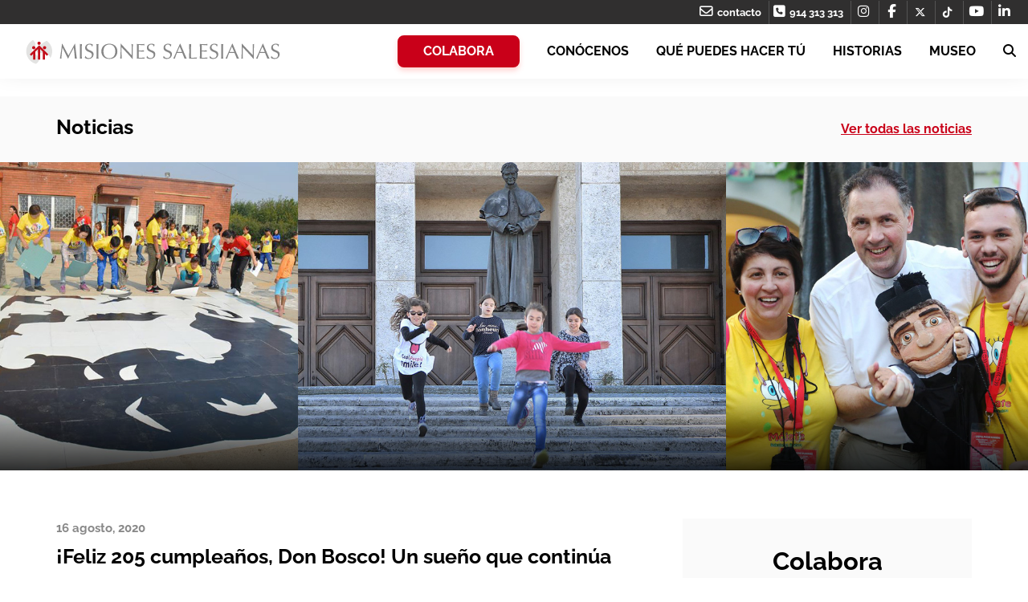

--- FILE ---
content_type: image/svg+xml
request_url: https://misionessalesianas.org/wp-content/themes/crepesandtheme/img/LogoMS-Apaisado.svg
body_size: 21003
content:
<?xml version="1.0" encoding="utf-8"?>
<!-- Generator: Adobe Illustrator 28.0.0, SVG Export Plug-In . SVG Version: 6.00 Build 0)  -->
<svg version="1.1" id="Layer_1" xmlns="http://www.w3.org/2000/svg" xmlns:xlink="http://www.w3.org/1999/xlink" x="0px" y="0px"
	 viewBox="0 0 802 156" style="enable-background:new 0 0 802 156;" xml:space="preserve">
<style type="text/css">
	.st0{fill:#FFFFFF;}
	.st1{fill:#E3E3E2;}
	.st2{fill:#C20E1A;}
	.st3{fill:#868686;}
</style>
<g>
	<g>
		<path class="st0" d="M77.53,38.97C55.97,38.97,38.5,56.45,38.5,78c0,21.55,17.47,39.03,39.03,39.03
			c21.55,0,39.03-17.47,39.03-39.03C116.55,56.45,99.08,38.97,77.53,38.97z"/>
		<g>
			<path class="st1" d="M68.21,113.85L68.21,113.85c0,0-0.01,0-0.01,0C68.2,113.85,68.21,113.85,68.21,113.85z"/>
			<path class="st1" d="M77.05,100.39c0-13.76-19.39-14.78-20.48-21.74c-1.18-7.54,8.13-9.39,10.2-18.48
				c1.66-7.28-7.33-14.44-7.36-14.47C48.11,52.05,40.49,64.13,40.49,78c0,14.1,7.89,26.37,19.49,32.62
				c4.76,2.17,8.05,3.18,8.22,3.23c0,0,0.01,0,0.01,0C68.22,113.85,77.05,109.18,77.05,100.39z"/>
		</g>
		<g>
			<path class="st1" d="M98.9,47.75c-0.02,0.01-8.48,3.59-17.21,11.7C72.3,68.17,66.7,74.99,70.54,80.21
				c3.92,5.32,31.72-3.4,38.85,16.67c3.28-5.53,5.17-11.98,5.17-18.88C114.56,65.51,108.38,54.46,98.9,47.75z"/>
		</g>
		<path class="st2" d="M72.41,54.86c0-2.54,2.08-4.59,4.64-4.59c2.56,0,4.64,2.06,4.64,4.59c0,2.54-2.08,4.59-4.64,4.59
			C74.49,59.45,72.41,57.39,72.41,54.86L72.41,54.86z"/>
		<path class="st2" d="M57.17,67.66c0-2.54,2.08-4.6,4.64-4.6c2.56,0,4.64,2.06,4.64,4.6c0,2.54-2.08,4.59-4.64,4.59
			C59.24,72.25,57.17,70.19,57.17,67.66L57.17,67.66z"/>
		<path class="st2" d="M88.1,67.66c0-2.54,2.08-4.6,4.64-4.6c2.56,0,4.64,2.06,4.64,4.6c0,2.54-2.08,4.59-4.64,4.59
			C90.18,72.25,88.1,70.19,88.1,67.66L88.1,67.66z"/>
		<polygon class="st2" points="77.15,60.57 103.57,86.77 99.59,90.71 93.97,85.13 93.97,101.47 87.78,101.47 87.78,78.99 
			80.24,71.52 80.24,101.47 74.05,101.47 74.05,71.61 66.52,78.99 66.52,101.47 60.33,101.47 60.33,85.13 54.71,90.71 50.73,86.77 
					"/>
	</g>
	<g>
		<path class="st3" d="M152.01,73.09c2.87,5.45,5.86,11.04,9,16.77c0.41-0.77,1-1.88,1.77-3.32c0.77-1.44,1.67-3.1,2.68-4.97
			c1.02-1.87,2.11-3.89,3.26-6.07c1.16-2.17,2.34-4.38,3.54-6.62c1.2-2.24,2.39-4.43,3.57-6.59c1.18-2.15,2.28-4.17,3.29-6.04h0.79
			c0.45,3.9,0.86,7.67,1.25,11.31c0.39,3.64,0.78,7.22,1.19,10.73c0.41,3.52,0.81,6.99,1.22,10.43c0.4,3.44,0.85,6.84,1.34,10.22
			c-0.49-0.08-0.97-0.12-1.43-0.12c-0.47,0-0.95,0-1.43,0c-0.49,0-0.97,0-1.43,0s-0.95,0.04-1.43,0.12
			c-0.45-5.41-0.89-10.65-1.34-15.73c-0.45-5.08-1-10.27-1.65-15.55h-0.12c-2.8,5.12-5.56,10.22-8.26,15.28s-5.28,10.36-7.72,15.89
			h-0.55c-2.44-5.12-4.99-10.26-7.65-15.4c-2.66-5.14-5.34-10.4-8.02-15.77h-0.12c-0.28,2.52-0.6,5.26-0.94,8.2
			c-0.35,2.95-0.66,5.85-0.95,8.72c-0.28,2.87-0.53,5.57-0.73,8.11c-0.2,2.54-0.3,4.63-0.3,6.25c-0.65-0.08-1.36-0.12-2.14-0.12
			c-0.77,0-1.48,0.04-2.13,0.12c0.53-3.29,1.08-6.77,1.65-10.43c0.57-3.66,1.12-7.34,1.65-11.04c0.53-3.7,1.02-7.35,1.46-10.95
			c0.45-3.6,0.83-7.02,1.16-10.28h1.04C146.31,62.03,149.14,67.64,152.01,73.09z"/>
		<path class="st3" d="M193.66,64.95c-0.1-2.58-0.21-5.21-0.34-7.9c0.53,0.08,1.04,0.15,1.52,0.21c0.49,0.06,0.98,0.09,1.46,0.09
			c0.49,0,0.98-0.03,1.46-0.09c0.49-0.06,1-0.13,1.52-0.21c-0.12,2.68-0.23,5.32-0.34,7.9c-0.1,2.58-0.15,5.21-0.15,7.9v10.49
			c0,2.68,0.05,5.33,0.15,7.93c0.1,2.6,0.21,5.16,0.34,7.68c-0.94-0.08-1.93-0.12-2.99-0.12c-1.06,0-2.05,0.04-2.99,0.12
			c0.12-2.52,0.23-5.08,0.34-7.68c0.1-2.6,0.15-5.24,0.15-7.93V72.85C193.81,70.16,193.76,67.53,193.66,64.95z"/>
		<path class="st3" d="M210.74,93.25c0.55,0.75,1.22,1.43,2.01,2.04c0.79,0.61,1.72,1.11,2.78,1.49c1.06,0.39,2.24,0.58,3.54,0.58
			c1.34,0,2.55-0.23,3.63-0.7c1.08-0.47,1.99-1.1,2.75-1.89c0.75-0.79,1.33-1.73,1.74-2.81c0.41-1.08,0.61-2.23,0.61-3.45
			c0-1.87-0.48-3.35-1.43-4.45c-0.96-1.1-2.14-2.01-3.57-2.74c-1.42-0.73-2.96-1.4-4.61-2.01c-1.65-0.61-3.18-1.37-4.6-2.29
			c-1.42-0.91-2.61-2.08-3.57-3.51c-0.96-1.42-1.43-3.33-1.43-5.73c0-1.71,0.31-3.26,0.92-4.67c0.61-1.4,1.49-2.61,2.65-3.63
			c1.16-1.02,2.55-1.81,4.18-2.38c1.63-0.57,3.46-0.85,5.49-0.85c1.95,0,3.64,0.23,5.06,0.7c1.42,0.47,2.74,1.19,3.96,2.16
			c-0.37,0.69-0.67,1.42-0.91,2.2c-0.24,0.77-0.49,1.75-0.73,2.93h-0.73c-0.2-0.57-0.48-1.19-0.82-1.86
			c-0.35-0.67-0.81-1.29-1.4-1.86c-0.59-0.57-1.29-1.05-2.11-1.43c-0.81-0.39-1.79-0.58-2.93-0.58c-1.14,0-2.19,0.18-3.14,0.55
			s-1.79,0.88-2.5,1.56c-0.71,0.67-1.26,1.47-1.65,2.41c-0.39,0.94-0.58,1.95-0.58,3.05c0,1.91,0.48,3.42,1.43,4.51
			c0.95,1.1,2.14,2.02,3.57,2.77c1.42,0.75,2.96,1.42,4.6,2.01c1.65,0.59,3.18,1.31,4.6,2.17c1.42,0.85,2.61,1.95,3.57,3.29
			c0.96,1.34,1.43,3.13,1.43,5.37c0,1.87-0.34,3.64-1.01,5.31c-0.67,1.67-1.65,3.12-2.93,4.36c-1.28,1.24-2.85,2.2-4.7,2.87
			c-1.85,0.67-3.95,1.01-6.31,1.01c-2.52,0-4.57-0.34-6.13-1.01c-1.57-0.67-2.88-1.43-3.93-2.29c0.37-0.94,0.62-1.78,0.76-2.53
			c0.14-0.75,0.27-1.72,0.4-2.9h0.73C209.75,91.75,210.19,92.5,210.74,93.25z"/>
		<path class="st3" d="M241.11,64.95c-0.1-2.58-0.21-5.21-0.34-7.9c0.53,0.08,1.04,0.15,1.52,0.21c0.49,0.06,0.98,0.09,1.46,0.09
			c0.49,0,0.98-0.03,1.46-0.09c0.49-0.06,1-0.13,1.52-0.21c-0.12,2.68-0.23,5.32-0.34,7.9c-0.1,2.58-0.15,5.21-0.15,7.9v10.49
			c0,2.68,0.05,5.33,0.15,7.93c0.1,2.6,0.21,5.16,0.34,7.68c-0.94-0.08-1.93-0.12-2.99-0.12c-1.06,0-2.05,0.04-2.99,0.12
			c0.12-2.52,0.23-5.08,0.34-7.68c0.1-2.6,0.15-5.24,0.15-7.93V72.85C241.26,70.16,241.21,67.53,241.11,64.95z"/>
		<path class="st3" d="M254.8,78.09c0-3.45,0.56-6.54,1.68-9.24c1.12-2.7,2.68-4.99,4.7-6.86c2.01-1.87,4.42-3.29,7.23-4.27
			c2.81-0.98,5.87-1.46,9.21-1.46c3.37,0,6.46,0.49,9.27,1.46c2.8,0.98,5.21,2.4,7.23,4.27c2.01,1.87,3.58,4.16,4.7,6.86
			c1.12,2.7,1.68,5.78,1.68,9.24c0,3.46-0.56,6.54-1.68,9.24c-1.12,2.7-2.68,4.99-4.7,6.86c-2.01,1.87-4.42,3.26-7.23,4.18
			c-2.81,0.92-5.9,1.37-9.27,1.37c-3.33,0-6.4-0.46-9.21-1.37c-2.81-0.91-5.22-2.31-7.23-4.18c-2.01-1.87-3.58-4.16-4.7-6.86
			C255.36,84.63,254.8,81.55,254.8,78.09z M294.51,78.09c0-3.37-0.43-6.29-1.28-8.75c-0.85-2.46-2.04-4.49-3.57-6.1
			c-1.52-1.61-3.31-2.8-5.37-3.57c-2.05-0.77-4.28-1.16-6.68-1.16c-2.36,0-4.56,0.39-6.62,1.16c-2.05,0.77-3.84,1.96-5.37,3.57
			c-1.52,1.61-2.71,3.64-3.57,6.1c-0.85,2.46-1.28,5.38-1.28,8.75c0,3.38,0.43,6.29,1.28,8.75c0.85,2.46,2.04,4.49,3.57,6.1
			c1.52,1.61,3.31,2.8,5.37,3.57c2.05,0.77,4.26,1.16,6.62,1.16c2.4,0,4.62-0.39,6.68-1.16c2.05-0.77,3.84-1.96,5.37-3.57
			c1.52-1.61,2.71-3.64,3.57-6.1C294.08,84.38,294.51,81.47,294.51,78.09z"/>
		<path class="st3" d="M328.41,83.12c-5.29-5.67-10.57-11.31-15.86-16.92c-0.04,1.14-0.08,2.66-0.12,4.57
			c-0.04,1.91-0.06,4.51-0.06,7.81c0,0.85,0.01,1.91,0.03,3.17c0.02,1.26,0.04,2.58,0.06,3.96c0.02,1.38,0.05,2.79,0.09,4.21
			c0.04,1.42,0.08,2.74,0.12,3.96c0.04,1.22,0.08,2.29,0.12,3.2c0.04,0.91,0.08,1.53,0.12,1.86c-0.65-0.08-1.36-0.12-2.13-0.12
			c-0.81,0-1.57,0.04-2.26,0.12c0.08-0.41,0.17-1.16,0.27-2.26c0.1-1.1,0.19-2.41,0.28-3.93c0.08-1.52,0.17-3.18,0.27-4.97
			c0.1-1.79,0.18-3.58,0.24-5.37c0.06-1.79,0.11-3.54,0.15-5.24c0.04-1.71,0.06-3.23,0.06-4.57c0-3.9-0.01-7.26-0.03-10.06
			c-0.02-2.81-0.07-4.9-0.15-6.28h0.98c2.48,2.68,5.13,5.56,7.96,8.63c2.83,3.07,5.63,6.1,8.42,9.09c2.78,2.99,5.43,5.82,7.93,8.48
			c2.5,2.66,4.69,4.93,6.56,6.8v-8.29c0-4.27-0.03-8.43-0.09-12.47c-0.06-4.05-0.19-7.86-0.4-11.44c0.81,0.2,1.5,0.3,2.07,0.3
			c0.49,0,1.14-0.1,1.95-0.3c-0.08,0.89-0.17,2.24-0.27,4.03c-0.1,1.79-0.2,3.7-0.31,5.73c-0.1,2.03-0.19,4.03-0.27,5.98
			c-0.08,1.95-0.12,3.52-0.12,4.7c0,1.02,0,2.24,0,3.66c0,1.38,0.01,2.83,0.03,4.33c0.02,1.5,0.04,3.02,0.06,4.54
			c0.02,1.52,0.04,2.95,0.06,4.27c0.02,1.32,0.03,2.47,0.03,3.45c0,0.89,0,1.56,0,2.01h-0.85C338.68,94.34,333.7,88.8,328.41,83.12z
			"/>
		<path class="st3" d="M356.32,64.86c-0.1-2.6-0.21-5.2-0.34-7.81c1.83,0.08,3.65,0.15,5.46,0.21c1.81,0.06,3.63,0.09,5.46,0.09
			s3.64-0.03,5.43-0.09c1.79-0.06,3.6-0.13,5.43-0.21c-0.12,0.61-0.18,1.22-0.18,1.83c0,0.61,0.06,1.22,0.18,1.83
			c-1.3-0.08-2.49-0.16-3.57-0.24c-1.08-0.08-2.22-0.16-3.42-0.24c-1.2-0.08-2.51-0.15-3.93-0.21c-1.42-0.06-3.13-0.09-5.12-0.09
			c-0.04,1.3-0.09,2.54-0.15,3.72c-0.06,1.18-0.09,2.52-0.09,4.03c0,1.59,0.01,3.13,0.03,4.64c0.02,1.5,0.03,2.64,0.03,3.41
			c1.79,0,3.39-0.02,4.82-0.06c1.42-0.04,2.72-0.09,3.9-0.15c1.18-0.06,2.27-0.12,3.26-0.18c1-0.06,1.94-0.13,2.84-0.21
			c-0.12,0.61-0.18,1.24-0.18,1.89c0,0.61,0.06,1.22,0.18,1.83c-1.06-0.12-2.29-0.22-3.69-0.3c-1.4-0.08-2.8-0.13-4.21-0.15
			c-1.4-0.02-2.72-0.04-3.96-0.06c-1.24-0.02-2.23-0.03-2.96-0.03c0,0.37-0.01,0.76-0.03,1.19c-0.02,0.43-0.03,0.97-0.03,1.62v2.38
			v3.66c0,2.32,0.01,4.23,0.03,5.73c0.02,1.5,0.05,2.64,0.09,3.42c1.34,0,2.76,0,4.27,0c1.54,0,3.06-0.03,4.54-0.09
			c1.48-0.06,2.89-0.14,4.21-0.24c1.32-0.1,2.47-0.25,3.45-0.46c-0.08,0.28-0.13,0.6-0.15,0.95c-0.02,0.35-0.03,0.66-0.03,0.95
			c0,0.65,0.06,1.18,0.18,1.59c-1.83-0.08-3.65-0.12-5.46-0.12c-1.81,0-3.65,0-5.52,0c-1.87,0-3.72,0-5.55,0
			c-1.83,0-3.68,0.04-5.55,0.12c0.12-2.6,0.23-5.19,0.34-7.78c0.1-2.58,0.15-5.21,0.15-7.9V72.79
			C356.47,70.1,356.42,67.46,356.32,64.86z"/>
		<path class="st3" d="M386.93,93.25c0.55,0.75,1.22,1.43,2.01,2.04c0.79,0.61,1.72,1.11,2.77,1.49c1.06,0.39,2.24,0.58,3.54,0.58
			c1.34,0,2.55-0.23,3.63-0.7c1.08-0.47,1.99-1.1,2.74-1.89c0.75-0.79,1.33-1.73,1.74-2.81c0.41-1.08,0.61-2.23,0.61-3.45
			c0-1.87-0.48-3.35-1.43-4.45c-0.96-1.1-2.15-2.01-3.57-2.74c-1.42-0.73-2.96-1.4-4.6-2.01c-1.65-0.61-3.18-1.37-4.6-2.29
			c-1.42-0.91-2.61-2.08-3.57-3.51c-0.96-1.42-1.43-3.33-1.43-5.73c0-1.71,0.3-3.26,0.92-4.67c0.61-1.4,1.49-2.61,2.65-3.63
			c1.16-1.02,2.55-1.81,4.18-2.38c1.63-0.57,3.46-0.85,5.49-0.85c1.95,0,3.64,0.23,5.06,0.7c1.42,0.47,2.74,1.19,3.96,2.16
			c-0.37,0.69-0.67,1.42-0.92,2.2c-0.24,0.77-0.49,1.75-0.73,2.93h-0.73c-0.2-0.57-0.48-1.19-0.82-1.86
			c-0.35-0.67-0.81-1.29-1.4-1.86c-0.59-0.57-1.29-1.05-2.1-1.43c-0.81-0.39-1.79-0.58-2.93-0.58c-1.14,0-2.19,0.18-3.14,0.55
			c-0.96,0.37-1.79,0.88-2.5,1.56c-0.71,0.67-1.26,1.47-1.65,2.41c-0.39,0.94-0.58,1.95-0.58,3.05c0,1.91,0.48,3.42,1.43,4.51
			c0.96,1.1,2.14,2.02,3.57,2.77c1.42,0.75,2.96,1.42,4.6,2.01c1.65,0.59,3.18,1.31,4.6,2.17c1.42,0.85,2.61,1.95,3.57,3.29
			c0.96,1.34,1.43,3.13,1.43,5.37c0,1.87-0.34,3.64-1.01,5.31c-0.67,1.67-1.65,3.12-2.93,4.36c-1.28,1.24-2.85,2.2-4.7,2.87
			c-1.85,0.67-3.95,1.01-6.31,1.01c-2.52,0-4.56-0.34-6.13-1.01c-1.57-0.67-2.88-1.43-3.93-2.29c0.37-0.94,0.62-1.78,0.76-2.53
			c0.14-0.75,0.28-1.72,0.4-2.9h0.73C385.95,91.75,386.38,92.5,386.93,93.25z"/>
		<path class="st3" d="M434.38,93.25c0.55,0.75,1.22,1.43,2.01,2.04c0.79,0.61,1.72,1.11,2.77,1.49c1.06,0.39,2.24,0.58,3.54,0.58
			c1.34,0,2.55-0.23,3.63-0.7c1.08-0.47,1.99-1.1,2.74-1.89c0.75-0.79,1.33-1.73,1.74-2.81c0.41-1.08,0.61-2.23,0.61-3.45
			c0-1.87-0.48-3.35-1.43-4.45c-0.96-1.1-2.15-2.01-3.57-2.74c-1.42-0.73-2.96-1.4-4.6-2.01c-1.65-0.61-3.18-1.37-4.6-2.29
			c-1.42-0.91-2.61-2.08-3.57-3.51c-0.96-1.42-1.43-3.33-1.43-5.73c0-1.71,0.3-3.26,0.92-4.67c0.61-1.4,1.49-2.61,2.65-3.63
			c1.16-1.02,2.55-1.81,4.18-2.38c1.63-0.57,3.46-0.85,5.49-0.85c1.95,0,3.64,0.23,5.06,0.7c1.42,0.47,2.74,1.19,3.96,2.16
			c-0.37,0.69-0.67,1.42-0.92,2.2c-0.24,0.77-0.49,1.75-0.73,2.93h-0.73c-0.2-0.57-0.48-1.19-0.82-1.86
			c-0.35-0.67-0.81-1.29-1.4-1.86c-0.59-0.57-1.29-1.05-2.1-1.43c-0.81-0.39-1.79-0.58-2.93-0.58c-1.14,0-2.19,0.18-3.14,0.55
			c-0.96,0.37-1.79,0.88-2.5,1.56c-0.71,0.67-1.26,1.47-1.65,2.41c-0.39,0.94-0.58,1.95-0.58,3.05c0,1.91,0.48,3.42,1.43,4.51
			c0.96,1.1,2.14,2.02,3.57,2.77c1.42,0.75,2.96,1.42,4.6,2.01c1.65,0.59,3.18,1.31,4.6,2.17c1.42,0.85,2.61,1.95,3.57,3.29
			c0.96,1.34,1.43,3.13,1.43,5.37c0,1.87-0.34,3.64-1.01,5.31c-0.67,1.67-1.65,3.12-2.93,4.36c-1.28,1.24-2.85,2.2-4.7,2.87
			c-1.85,0.67-3.95,1.01-6.31,1.01c-2.52,0-4.56-0.34-6.13-1.01c-1.57-0.67-2.88-1.43-3.93-2.29c0.37-0.94,0.62-1.78,0.76-2.53
			c0.14-0.75,0.28-1.72,0.4-2.9h0.73C433.39,91.75,433.83,92.5,434.38,93.25z"/>
		<path class="st3" d="M498.57,98.95c-0.57-0.08-1.11-0.12-1.62-0.12c-0.51,0-1.05,0-1.62,0c-0.57,0-1.11,0-1.62,0
			c-0.51,0-1.05,0.04-1.62,0.12c-0.28-0.93-0.67-2.06-1.16-3.38c-0.49-1.32-1.03-2.7-1.62-4.15c-0.59-1.44-1.19-2.91-1.8-4.39
			c-0.61-1.48-1.18-2.9-1.71-4.24c-1.3-0.04-2.62-0.07-3.96-0.09c-1.34-0.02-2.68-0.03-4.03-0.03c-1.26,0-2.5,0.01-3.72,0.03
			c-1.22,0.02-2.46,0.05-3.72,0.09c-1.3,3.17-2.48,6.19-3.54,9.06c-1.06,2.87-1.85,5.24-2.38,7.1c-0.69-0.08-1.44-0.12-2.26-0.12
			c-0.81,0-1.57,0.04-2.26,0.12c3.29-7.11,6.5-14.19,9.64-21.22c3.13-7.03,6.28-14.19,9.45-21.47h1.16
			c0.98,2.36,2.03,4.91,3.17,7.65c1.14,2.74,2.3,5.52,3.48,8.32c1.18,2.81,2.36,5.59,3.54,8.36c1.18,2.77,2.29,5.34,3.32,7.71
			c1.04,2.38,1.97,4.5,2.8,6.37C497.36,96.55,498.04,97.97,498.57,98.95z M471.55,79.98c1.06,0,2.15,0.02,3.29,0.06
			c1.14,0.04,2.24,0.06,3.29,0.06c1.14,0,2.28-0.01,3.42-0.03c1.14-0.02,2.28-0.05,3.42-0.09l-6.77-15.49L471.55,79.98z"/>
		<path class="st3" d="M505.43,64.95c-0.1-2.58-0.21-5.21-0.34-7.9c0.53,0.08,1.04,0.15,1.52,0.21c0.49,0.06,0.98,0.09,1.46,0.09
			c0.49,0,0.98-0.03,1.46-0.09c0.49-0.06,1-0.13,1.52-0.21c-0.12,2.68-0.23,5.32-0.34,7.9c-0.1,2.58-0.15,5.21-0.15,7.9
			c0,5.12,0.02,9.57,0.06,13.33c0.04,3.76,0.08,7.13,0.12,10.09c2.89,0,5.65-0.03,8.29-0.09c2.64-0.06,5.49-0.29,8.54-0.7
			c-0.2,0.73-0.31,1.34-0.31,1.83c0,0.45,0.1,1,0.31,1.65c-1.87-0.08-3.74-0.12-5.61-0.12s-3.74,0-5.61,0c-1.95,0-3.83,0-5.64,0
			c-1.81,0-3.69,0.04-5.64,0.12c0.12-2.52,0.23-5.08,0.34-7.68c0.1-2.6,0.15-5.24,0.15-7.93V72.85
			C505.58,70.16,505.53,67.53,505.43,64.95z"/>
		<path class="st3" d="M535.93,64.86c-0.1-2.6-0.21-5.2-0.34-7.81c1.83,0.08,3.65,0.15,5.46,0.21c1.81,0.06,3.63,0.09,5.46,0.09
			s3.64-0.03,5.43-0.09c1.79-0.06,3.6-0.13,5.43-0.21c-0.12,0.61-0.18,1.22-0.18,1.83c0,0.61,0.06,1.22,0.18,1.83
			c-1.3-0.08-2.49-0.16-3.57-0.24c-1.08-0.08-2.22-0.16-3.42-0.24c-1.2-0.08-2.51-0.15-3.93-0.21c-1.42-0.06-3.13-0.09-5.12-0.09
			c-0.04,1.3-0.09,2.54-0.15,3.72c-0.06,1.18-0.09,2.52-0.09,4.03c0,1.59,0.01,3.13,0.03,4.64c0.02,1.5,0.03,2.64,0.03,3.41
			c1.79,0,3.39-0.02,4.82-0.06c1.42-0.04,2.72-0.09,3.9-0.15c1.18-0.06,2.27-0.12,3.26-0.18c1-0.06,1.94-0.13,2.84-0.21
			c-0.12,0.61-0.18,1.24-0.18,1.89c0,0.61,0.06,1.22,0.18,1.83c-1.06-0.12-2.29-0.22-3.69-0.3c-1.4-0.08-2.8-0.13-4.21-0.15
			c-1.4-0.02-2.72-0.04-3.96-0.06c-1.24-0.02-2.23-0.03-2.96-0.03c0,0.37-0.01,0.76-0.03,1.19c-0.02,0.43-0.03,0.97-0.03,1.62v2.38
			v3.66c0,2.32,0.01,4.23,0.03,5.73c0.02,1.5,0.05,2.64,0.09,3.42c1.34,0,2.76,0,4.27,0c1.54,0,3.06-0.03,4.54-0.09
			c1.48-0.06,2.89-0.14,4.21-0.24c1.32-0.1,2.47-0.25,3.45-0.46c-0.08,0.28-0.13,0.6-0.15,0.95c-0.02,0.35-0.03,0.66-0.03,0.95
			c0,0.65,0.06,1.18,0.18,1.59c-1.83-0.08-3.65-0.12-5.46-0.12c-1.81,0-3.65,0-5.52,0c-1.87,0-3.72,0-5.55,0s-3.68,0.04-5.55,0.12
			c0.12-2.6,0.23-5.19,0.34-7.78c0.1-2.58,0.15-5.21,0.15-7.9V72.79C536.08,70.1,536.03,67.46,535.93,64.86z"/>
		<path class="st3" d="M566.54,93.25c0.55,0.75,1.22,1.43,2.01,2.04c0.79,0.61,1.72,1.11,2.77,1.49c1.06,0.39,2.24,0.58,3.54,0.58
			c1.34,0,2.55-0.23,3.63-0.7c1.08-0.47,1.99-1.1,2.74-1.89c0.75-0.79,1.33-1.73,1.74-2.81c0.41-1.08,0.61-2.23,0.61-3.45
			c0-1.87-0.48-3.35-1.43-4.45c-0.96-1.1-2.15-2.01-3.57-2.74c-1.42-0.73-2.96-1.4-4.6-2.01c-1.65-0.61-3.18-1.37-4.6-2.29
			c-1.42-0.91-2.61-2.08-3.57-3.51c-0.96-1.42-1.43-3.33-1.43-5.73c0-1.71,0.3-3.26,0.92-4.67c0.61-1.4,1.49-2.61,2.65-3.63
			c1.16-1.02,2.55-1.81,4.18-2.38c1.63-0.57,3.46-0.85,5.49-0.85c1.95,0,3.64,0.23,5.06,0.7c1.42,0.47,2.74,1.19,3.96,2.16
			c-0.37,0.69-0.67,1.42-0.92,2.2c-0.24,0.77-0.49,1.75-0.73,2.93h-0.73c-0.2-0.57-0.48-1.19-0.82-1.86
			c-0.35-0.67-0.81-1.29-1.4-1.86c-0.59-0.57-1.29-1.05-2.1-1.43c-0.81-0.39-1.79-0.58-2.93-0.58c-1.14,0-2.19,0.18-3.14,0.55
			c-0.96,0.37-1.79,0.88-2.5,1.56c-0.71,0.67-1.26,1.47-1.65,2.41c-0.39,0.94-0.58,1.95-0.58,3.05c0,1.91,0.48,3.42,1.43,4.51
			c0.96,1.1,2.14,2.02,3.57,2.77c1.42,0.75,2.96,1.42,4.6,2.01c1.65,0.59,3.18,1.31,4.6,2.17c1.42,0.85,2.61,1.95,3.57,3.29
			c0.96,1.34,1.43,3.13,1.43,5.37c0,1.87-0.34,3.64-1.01,5.31c-0.67,1.67-1.65,3.12-2.93,4.36c-1.28,1.24-2.85,2.2-4.7,2.87
			c-1.85,0.67-3.95,1.01-6.31,1.01c-2.52,0-4.56-0.34-6.13-1.01c-1.57-0.67-2.88-1.43-3.93-2.29c0.37-0.94,0.62-1.78,0.76-2.53
			c0.14-0.75,0.28-1.72,0.4-2.9h0.73C565.55,91.75,565.99,92.5,566.54,93.25z"/>
		<path class="st3" d="M596.91,64.95c-0.1-2.58-0.21-5.21-0.34-7.9c0.53,0.08,1.04,0.15,1.52,0.21c0.49,0.06,0.98,0.09,1.46,0.09
			c0.49,0,0.98-0.03,1.46-0.09c0.49-0.06,1-0.13,1.52-0.21c-0.12,2.68-0.23,5.32-0.34,7.9c-0.1,2.58-0.15,5.21-0.15,7.9v10.49
			c0,2.68,0.05,5.33,0.15,7.93c0.1,2.6,0.21,5.16,0.34,7.68c-0.94-0.08-1.93-0.12-2.99-0.12s-2.05,0.04-2.99,0.12
			c0.12-2.52,0.23-5.08,0.34-7.68c0.1-2.6,0.15-5.24,0.15-7.93V72.85C597.06,70.16,597.01,67.53,596.91,64.95z"/>
		<path class="st3" d="M647.68,98.95c-0.57-0.08-1.11-0.12-1.62-0.12c-0.51,0-1.05,0-1.62,0c-0.57,0-1.11,0-1.62,0
			c-0.51,0-1.05,0.04-1.62,0.12c-0.28-0.93-0.67-2.06-1.16-3.38c-0.49-1.32-1.03-2.7-1.62-4.15c-0.59-1.44-1.19-2.91-1.8-4.39
			c-0.61-1.48-1.18-2.9-1.71-4.24c-1.3-0.04-2.62-0.07-3.96-0.09c-1.34-0.02-2.68-0.03-4.03-0.03c-1.26,0-2.5,0.01-3.72,0.03
			c-1.22,0.02-2.46,0.05-3.72,0.09c-1.3,3.17-2.48,6.19-3.54,9.06c-1.06,2.87-1.85,5.24-2.38,7.1c-0.69-0.08-1.44-0.12-2.26-0.12
			c-0.81,0-1.57,0.04-2.26,0.12c3.29-7.11,6.5-14.19,9.64-21.22c3.13-7.03,6.28-14.19,9.45-21.47h1.16
			c0.98,2.36,2.03,4.91,3.17,7.65c1.14,2.74,2.3,5.52,3.48,8.32c1.18,2.81,2.36,5.59,3.54,8.36c1.18,2.77,2.29,5.34,3.32,7.71
			c1.04,2.38,1.97,4.5,2.8,6.37C646.47,96.55,647.16,97.97,647.68,98.95z M620.67,79.98c1.06,0,2.15,0.02,3.29,0.06
			c1.14,0.04,2.24,0.06,3.29,0.06c1.14,0,2.28-0.01,3.42-0.03c1.14-0.02,2.28-0.05,3.42-0.09l-6.77-15.49L620.67,79.98z"/>
		<path class="st3" d="M674.09,83.12c-5.29-5.67-10.57-11.31-15.86-16.92c-0.04,1.14-0.08,2.66-0.12,4.57
			c-0.04,1.91-0.06,4.51-0.06,7.81c0,0.85,0.01,1.91,0.03,3.17c0.02,1.26,0.04,2.58,0.06,3.96c0.02,1.38,0.05,2.79,0.09,4.21
			c0.04,1.42,0.08,2.74,0.12,3.96c0.04,1.22,0.08,2.29,0.12,3.2c0.04,0.91,0.08,1.53,0.12,1.86c-0.65-0.08-1.36-0.12-2.13-0.12
			c-0.81,0-1.57,0.04-2.26,0.12c0.08-0.41,0.17-1.16,0.27-2.26c0.1-1.1,0.19-2.41,0.28-3.93c0.08-1.52,0.17-3.18,0.27-4.97
			c0.1-1.79,0.18-3.58,0.24-5.37c0.06-1.79,0.11-3.54,0.15-5.24c0.04-1.71,0.06-3.23,0.06-4.57c0-3.9-0.01-7.26-0.03-10.06
			c-0.02-2.81-0.07-4.9-0.15-6.28h0.98c2.48,2.68,5.13,5.56,7.96,8.63c2.83,3.07,5.63,6.1,8.42,9.09c2.78,2.99,5.43,5.82,7.93,8.48
			c2.5,2.66,4.69,4.93,6.56,6.8v-8.29c0-4.27-0.03-8.43-0.09-12.47c-0.06-4.05-0.19-7.86-0.4-11.44c0.81,0.2,1.5,0.3,2.07,0.3
			c0.49,0,1.14-0.1,1.95-0.3c-0.08,0.89-0.17,2.24-0.27,4.03c-0.1,1.79-0.2,3.7-0.31,5.73c-0.1,2.03-0.19,4.03-0.27,5.98
			c-0.08,1.95-0.12,3.52-0.12,4.7c0,1.02,0,2.24,0,3.66c0,1.38,0.01,2.83,0.03,4.33c0.02,1.5,0.04,3.02,0.06,4.54
			c0.02,1.52,0.04,2.95,0.06,4.27c0.02,1.32,0.03,2.47,0.03,3.45c0,0.89,0,1.56,0,2.01h-0.85C684.36,94.34,679.38,88.8,674.09,83.12
			z"/>
		<path class="st3" d="M734.71,98.95c-0.57-0.08-1.11-0.12-1.62-0.12c-0.51,0-1.05,0-1.62,0c-0.57,0-1.11,0-1.62,0
			c-0.51,0-1.05,0.04-1.62,0.12c-0.28-0.93-0.67-2.06-1.16-3.38c-0.49-1.32-1.03-2.7-1.62-4.15c-0.59-1.44-1.19-2.91-1.8-4.39
			c-0.61-1.48-1.18-2.9-1.71-4.24c-1.3-0.04-2.62-0.07-3.96-0.09c-1.34-0.02-2.68-0.03-4.03-0.03c-1.26,0-2.5,0.01-3.72,0.03
			c-1.22,0.02-2.46,0.05-3.72,0.09c-1.3,3.17-2.48,6.19-3.54,9.06c-1.06,2.87-1.85,5.24-2.38,7.1c-0.69-0.08-1.44-0.12-2.26-0.12
			c-0.81,0-1.57,0.04-2.26,0.12c3.29-7.11,6.5-14.19,9.64-21.22c3.13-7.03,6.28-14.19,9.45-21.47h1.16
			c0.98,2.36,2.03,4.91,3.17,7.65c1.14,2.74,2.3,5.52,3.48,8.32c1.18,2.81,2.36,5.59,3.54,8.36c1.18,2.77,2.29,5.34,3.32,7.71
			c1.04,2.38,1.97,4.5,2.8,6.37C733.5,96.55,734.19,97.97,734.71,98.95z M707.7,79.98c1.06,0,2.15,0.02,3.29,0.06
			c1.14,0.04,2.24,0.06,3.29,0.06c1.14,0,2.28-0.01,3.42-0.03c1.14-0.02,2.28-0.05,3.42-0.09l-6.77-15.49L707.7,79.98z"/>
		<path class="st3" d="M741.7,93.25c0.55,0.75,1.22,1.43,2.01,2.04c0.79,0.61,1.72,1.11,2.77,1.49c1.06,0.39,2.24,0.58,3.54,0.58
			c1.34,0,2.55-0.23,3.63-0.7c1.08-0.47,1.99-1.1,2.74-1.89c0.75-0.79,1.33-1.73,1.74-2.81c0.41-1.08,0.61-2.23,0.61-3.45
			c0-1.87-0.48-3.35-1.43-4.45c-0.96-1.1-2.15-2.01-3.57-2.74c-1.42-0.73-2.96-1.4-4.6-2.01c-1.65-0.61-3.18-1.37-4.6-2.29
			c-1.42-0.91-2.61-2.08-3.57-3.51c-0.96-1.42-1.43-3.33-1.43-5.73c0-1.71,0.3-3.26,0.92-4.67c0.61-1.4,1.49-2.61,2.65-3.63
			c1.16-1.02,2.55-1.81,4.18-2.38c1.63-0.57,3.46-0.85,5.49-0.85c1.95,0,3.64,0.23,5.06,0.7c1.42,0.47,2.74,1.19,3.96,2.16
			c-0.37,0.69-0.67,1.42-0.92,2.2c-0.24,0.77-0.49,1.75-0.73,2.93h-0.73c-0.2-0.57-0.48-1.19-0.82-1.86
			c-0.35-0.67-0.81-1.29-1.4-1.86c-0.59-0.57-1.29-1.05-2.1-1.43c-0.81-0.39-1.79-0.58-2.93-0.58c-1.14,0-2.19,0.18-3.14,0.55
			c-0.96,0.37-1.79,0.88-2.5,1.56c-0.71,0.67-1.26,1.47-1.65,2.41c-0.39,0.94-0.58,1.95-0.58,3.05c0,1.91,0.48,3.42,1.43,4.51
			c0.96,1.1,2.14,2.02,3.57,2.77c1.42,0.75,2.96,1.42,4.6,2.01c1.65,0.59,3.18,1.31,4.6,2.17c1.42,0.85,2.61,1.95,3.57,3.29
			c0.96,1.34,1.43,3.13,1.43,5.37c0,1.87-0.34,3.64-1.01,5.31c-0.67,1.67-1.65,3.12-2.93,4.36c-1.28,1.24-2.85,2.2-4.7,2.87
			c-1.85,0.67-3.95,1.01-6.31,1.01c-2.52,0-4.56-0.34-6.13-1.01c-1.57-0.67-2.88-1.43-3.93-2.29c0.37-0.94,0.62-1.78,0.76-2.53
			c0.14-0.75,0.28-1.72,0.4-2.9h0.73C740.71,91.75,741.15,92.5,741.7,93.25z"/>
	</g>
</g>
</svg>


--- FILE ---
content_type: application/javascript
request_url: https://misionessalesianas.org/wp-content/plugins/woocommerce-google-adwords-conversion-tracking-tag/js/public/free/doofinder-listener.8afb6ac4.chunk.min.js
body_size: 307
content:
/*! Copyright 2025 SweetCode. All rights reserved. */
(self.webpackChunkPixel_Manager_for_WooCommerce=self.webpackChunkPixel_Manager_for_WooCommerce||[]).push([[972],{282:()=>{document.addEventListener("doofinder.cart.add",async e=>{const{item_id:o,amount:r}=e.detail;if(wpmDataLayer.products[o]||await wpm.getProductsFromBackend([o]),!wpmDataLayer.products[o])return void console.log("Product not found in dataLayer or server. Exiting...");let t=wpm.getProductDetailsFormattedForEvent(o,r);t?jQuery(document).trigger("pmw:add-to-cart",t):pmw.console.error("Product not found")})}}]);
//# sourceMappingURL=doofinder-listener.8afb6ac4.chunk.min.js.map

--- FILE ---
content_type: image/svg+xml
request_url: https://misionessalesianas.org/wp-content/themes/crepesandtheme/img/LogoMS-mono.svg
body_size: 19894
content:
<?xml version="1.0" encoding="utf-8"?>
<!-- Generator: Adobe Illustrator 28.0.0, SVG Export Plug-In . SVG Version: 6.00 Build 0)  -->
<svg version="1.1" id="Layer_1" xmlns="http://www.w3.org/2000/svg" xmlns:xlink="http://www.w3.org/1999/xlink" x="0px" y="0px"
	 viewBox="0 0 572 254" style="enable-background:new 0 0 572 254;" xml:space="preserve">
<style type="text/css">
	.st0{fill:#FFFFFF;}
</style>
<path class="st0" d="M127.53,63.59c-35.12,0-63.59,28.47-63.59,63.59c0,35.12,28.47,63.59,63.59,63.59
	c35.12,0,63.59-28.47,63.59-63.59C191.12,92.06,162.65,63.59,127.53,63.59z M152.33,102.83c4.17,0,7.56,3.35,7.56,7.49
	c0,4.13-3.39,7.48-7.56,7.48c-4.17,0-7.56-3.35-7.56-7.48C144.77,106.19,148.15,102.83,152.33,102.83z M126.76,81.98
	c4.17,0,7.55,3.35,7.55,7.48c0,4.13-3.38,7.48-7.55,7.48c-4.17,0-7.55-3.35-7.55-7.48C119.2,85.33,122.59,81.98,126.76,81.98z
	 M101.92,102.83c4.17,0,7.55,3.35,7.55,7.49c0,4.13-3.38,7.48-7.55,7.48c-4.17,0-7.56-3.35-7.56-7.48
	C94.36,106.19,97.75,102.83,101.92,102.83z M163.48,147.89l-9.16-9.09v26.61h-10.08V128.8l-12.28-12.18v48.8h-10.09v-48.64
	L109.6,128.8v36.61H99.52V138.8l-9.16,9.09l-6.48-6.42l43.05-42.7l43.05,42.7L163.48,147.89z"/>
<g>
	<path class="st0" d="M224.77,92.94c2.56,4.87,5.24,9.87,8.04,14.99c0.36-0.69,0.89-1.68,1.58-2.97c0.69-1.29,1.49-2.77,2.4-4.44
		c0.91-1.67,1.88-3.48,2.92-5.42c1.04-1.94,2.09-3.92,3.16-5.92c1.07-2,2.13-3.96,3.19-5.89c1.05-1.93,2.04-3.72,2.94-5.4h0.71
		c0.4,3.49,0.77,6.86,1.12,10.11c0.34,3.25,0.7,6.45,1.06,9.59c0.36,3.14,0.73,6.25,1.09,9.32c0.36,3.07,0.76,6.11,1.2,9.13
		c-0.44-0.07-0.86-0.11-1.28-0.11c-0.42,0-0.85,0-1.28,0c-0.44,0-0.86,0-1.28,0s-0.84,0.04-1.28,0.11c-0.4-4.83-0.8-9.52-1.2-14.06
		c-0.4-4.54-0.89-9.18-1.47-13.9h-0.11c-2.51,4.58-4.97,9.13-7.39,13.66c-2.42,4.52-4.72,9.26-6.9,14.2h-0.49
		c-2.18-4.58-4.46-9.17-6.84-13.76c-2.38-4.6-4.77-9.3-7.17-14.09h-0.11c-0.25,2.25-0.54,4.7-0.84,7.33
		c-0.31,2.64-0.59,5.23-0.84,7.8c-0.26,2.56-0.47,4.98-0.65,7.25c-0.18,2.27-0.27,4.13-0.27,5.59c-0.58-0.07-1.22-0.11-1.91-0.11
		c-0.69,0-1.33,0.04-1.91,0.11c0.47-2.94,0.96-6.05,1.47-9.32c0.51-3.27,1-6.56,1.47-9.87c0.47-3.31,0.91-6.57,1.31-9.79
		c0.4-3.22,0.74-6.28,1.04-9.19h0.93C219.67,83.05,222.2,88.07,224.77,92.94z"/>
	<path class="st0" d="M269.69,85.66c-0.09-2.31-0.19-4.66-0.3-7.06c0.47,0.07,0.93,0.14,1.36,0.19c0.44,0.05,0.87,0.08,1.31,0.08
		c0.44,0,0.87-0.03,1.31-0.08c0.44-0.05,0.89-0.12,1.36-0.19c-0.11,2.4-0.21,4.75-0.3,7.06c-0.09,2.31-0.14,4.66-0.14,7.06v9.38
		c0,2.4,0.05,4.76,0.14,7.09c0.09,2.33,0.19,4.62,0.3,6.87c-0.84-0.07-1.73-0.11-2.67-0.11c-0.95,0-1.84,0.04-2.67,0.11
		c0.11-2.25,0.21-4.54,0.3-6.87c0.09-2.33,0.14-4.69,0.14-7.09v-9.38C269.82,90.32,269.78,87.97,269.69,85.66z"/>
	<path class="st0" d="M292.64,110.96c0.49,0.67,1.09,1.28,1.8,1.83c0.71,0.54,1.54,0.99,2.48,1.34c0.94,0.35,2,0.52,3.16,0.52
		c1.2,0,2.28-0.21,3.24-0.63c0.96-0.42,1.78-0.98,2.45-1.69c0.67-0.71,1.19-1.54,1.55-2.51c0.36-0.96,0.55-1.99,0.55-3.08
		c0-1.67-0.43-3-1.28-3.98c-0.85-0.98-1.92-1.8-3.19-2.45c-1.27-0.65-2.64-1.25-4.12-1.8c-1.47-0.54-2.84-1.23-4.12-2.04
		c-1.27-0.82-2.34-1.86-3.19-3.13c-0.85-1.27-1.28-2.98-1.28-5.12c0-1.53,0.27-2.92,0.82-4.17c0.54-1.25,1.34-2.33,2.37-3.24
		c1.04-0.91,2.28-1.62,3.73-2.13c1.45-0.51,3.09-0.76,4.91-0.76c1.75,0,3.25,0.21,4.52,0.63c1.27,0.42,2.45,1.06,3.54,1.94
		c-0.33,0.62-0.6,1.27-0.82,1.96c-0.22,0.69-0.44,1.56-0.65,2.62h-0.65c-0.18-0.51-0.43-1.06-0.74-1.66
		c-0.31-0.6-0.73-1.15-1.25-1.66c-0.53-0.51-1.15-0.94-1.88-1.28c-0.73-0.34-1.6-0.52-2.62-0.52s-1.95,0.16-2.81,0.49
		c-0.86,0.33-1.6,0.79-2.24,1.39c-0.64,0.6-1.13,1.32-1.47,2.15c-0.35,0.84-0.52,1.74-0.52,2.73c0,1.71,0.43,3.05,1.28,4.03
		c0.85,0.98,1.92,1.81,3.19,2.48c1.27,0.67,2.64,1.27,4.12,1.8c1.47,0.53,2.84,1.17,4.12,1.94c1.27,0.76,2.34,1.74,3.19,2.94
		c0.85,1.2,1.28,2.8,1.28,4.8c0,1.67-0.3,3.25-0.9,4.74c-0.6,1.49-1.47,2.79-2.62,3.9c-1.14,1.11-2.54,1.96-4.2,2.56
		c-1.65,0.6-3.53,0.9-5.64,0.9c-2.25,0-4.08-0.3-5.48-0.9c-1.4-0.6-2.57-1.28-3.52-2.04c0.33-0.84,0.55-1.59,0.68-2.26
		c0.13-0.67,0.25-1.53,0.35-2.59h0.65C291.76,109.62,292.15,110.28,292.64,110.96z"/>
	<path class="st0" d="M327.47,85.66c-0.09-2.31-0.19-4.66-0.3-7.06c0.47,0.07,0.93,0.14,1.36,0.19c0.44,0.05,0.87,0.08,1.31,0.08
		c0.44,0,0.87-0.03,1.31-0.08c0.44-0.05,0.89-0.12,1.36-0.19c-0.11,2.4-0.21,4.75-0.3,7.06c-0.09,2.31-0.14,4.66-0.14,7.06v9.38
		c0,2.4,0.05,4.76,0.14,7.09c0.09,2.33,0.19,4.62,0.3,6.87c-0.84-0.07-1.73-0.11-2.67-0.11c-0.95,0-1.84,0.04-2.67,0.11
		c0.11-2.25,0.21-4.54,0.3-6.87c0.09-2.33,0.14-4.69,0.14-7.09v-9.38C327.61,90.32,327.56,87.97,327.47,85.66z"/>
	<path class="st0" d="M347.4,97.41c0-3.09,0.5-5.84,1.5-8.26c1-2.42,2.4-4.46,4.2-6.13c1.8-1.67,3.95-2.94,6.46-3.82
		c2.51-0.87,5.25-1.31,8.23-1.31c3.02,0,5.78,0.44,8.29,1.31c2.51,0.87,4.66,2.14,6.46,3.82c1.8,1.67,3.2,3.72,4.2,6.13
		c1,2.42,1.5,5.17,1.5,8.26c0,3.09-0.5,5.84-1.5,8.26c-1,2.42-2.4,4.46-4.2,6.13c-1.8,1.67-3.95,2.92-6.46,3.73
		c-2.51,0.82-5.27,1.23-8.29,1.23c-2.98,0-5.72-0.41-8.23-1.23c-2.51-0.82-4.66-2.06-6.46-3.73c-1.8-1.67-3.2-3.72-4.2-6.13
		C347.9,103.25,347.4,100.5,347.4,97.41z M382.89,97.41c0-3.02-0.38-5.62-1.14-7.82c-0.76-2.2-1.83-4.02-3.19-5.45
		c-1.36-1.44-2.96-2.5-4.8-3.19c-1.84-0.69-3.83-1.04-5.97-1.04c-2.11,0-4.08,0.35-5.92,1.04c-1.84,0.69-3.43,1.75-4.8,3.19
		c-1.36,1.44-2.43,3.25-3.19,5.45c-0.76,2.2-1.14,4.81-1.14,7.82c0,3.02,0.38,5.62,1.14,7.82c0.76,2.2,1.83,4.02,3.19,5.45
		c1.36,1.44,2.96,2.5,4.8,3.19c1.83,0.69,3.81,1.04,5.92,1.04c2.14,0,4.13-0.35,5.97-1.04c1.83-0.69,3.43-1.75,4.8-3.19
		c1.36-1.44,2.43-3.25,3.19-5.45C382.51,103.03,382.89,100.43,382.89,97.41z"/>
	<path class="st0" d="M420.88,101.91c-4.73-5.07-9.45-10.11-14.17-15.13c-0.04,1.02-0.07,2.38-0.11,4.09
		c-0.04,1.71-0.05,4.03-0.05,6.98c0,0.76,0.01,1.71,0.03,2.84c0.02,1.13,0.04,2.31,0.05,3.54c0.02,1.24,0.05,2.49,0.08,3.76
		c0.04,1.27,0.07,2.45,0.11,3.54c0.04,1.09,0.07,2.04,0.11,2.86c0.04,0.82,0.07,1.37,0.11,1.66c-0.58-0.07-1.22-0.11-1.91-0.11
		c-0.73,0-1.4,0.04-2.02,0.11c0.07-0.36,0.15-1.04,0.25-2.02c0.09-0.98,0.17-2.15,0.25-3.52c0.07-1.36,0.15-2.84,0.25-4.44
		c0.09-1.6,0.16-3.2,0.22-4.8c0.05-1.6,0.1-3.16,0.14-4.69c0.04-1.53,0.05-2.89,0.05-4.09c0-3.49-0.01-6.49-0.03-8.99
		c-0.02-2.51-0.06-4.38-0.14-5.62h0.87c2.22,2.4,4.59,4.97,7.11,7.71c2.52,2.74,5.03,5.45,7.52,8.12c2.49,2.67,4.85,5.2,7.09,7.58
		c2.24,2.38,4.19,4.41,5.86,6.08v-7.41c0-3.82-0.03-7.53-0.08-11.15c-0.05-3.62-0.17-7.02-0.35-10.22c0.73,0.18,1.34,0.27,1.85,0.27
		c0.44,0,1.02-0.09,1.74-0.27c-0.07,0.8-0.15,2-0.25,3.6c-0.09,1.6-0.18,3.31-0.27,5.12c-0.09,1.82-0.17,3.6-0.25,5.34
		c-0.07,1.74-0.11,3.14-0.11,4.2c0,0.91,0,2,0,3.27c0,1.24,0.01,2.53,0.03,3.87c0.02,1.35,0.04,2.7,0.05,4.06
		c0.02,1.36,0.04,2.64,0.05,3.82c0.02,1.18,0.03,2.21,0.03,3.08c0,0.8,0,1.4,0,1.8h-0.76C430.06,111.93,425.61,106.98,420.88,101.91
		z"/>
	<path class="st0" d="M453.51,85.58c-0.09-2.33-0.19-4.65-0.3-6.98c1.63,0.07,3.26,0.14,4.88,0.19c1.62,0.05,3.24,0.08,4.88,0.08
		c1.64,0,3.25-0.03,4.85-0.08c1.6-0.05,3.22-0.12,4.85-0.19c-0.11,0.54-0.16,1.09-0.16,1.64c0,0.54,0.05,1.09,0.16,1.64
		c-1.16-0.07-2.23-0.14-3.19-0.22c-0.96-0.07-1.98-0.14-3.05-0.22c-1.07-0.07-2.24-0.14-3.52-0.19c-1.27-0.05-2.8-0.08-4.58-0.08
		c-0.04,1.16-0.08,2.27-0.14,3.33c-0.05,1.05-0.08,2.25-0.08,3.6c0,1.42,0.01,2.8,0.03,4.14c0.02,1.35,0.03,2.36,0.03,3.05
		c1.6,0,3.03-0.02,4.31-0.05c1.27-0.04,2.43-0.08,3.49-0.14c1.05-0.05,2.03-0.11,2.92-0.16c0.89-0.05,1.73-0.12,2.53-0.19
		c-0.11,0.55-0.16,1.11-0.16,1.69c0,0.54,0.05,1.09,0.16,1.64c-0.95-0.11-2.04-0.2-3.3-0.27c-1.25-0.07-2.51-0.12-3.76-0.14
		c-1.25-0.02-2.44-0.04-3.54-0.05c-1.11-0.02-1.99-0.03-2.64-0.03c0,0.33-0.01,0.68-0.03,1.06c-0.02,0.38-0.03,0.86-0.03,1.44v2.13
		v3.27c0,2.07,0.01,3.78,0.03,5.12c0.02,1.35,0.05,2.36,0.08,3.05c1.2,0,2.47,0,3.82,0c1.38,0,2.73-0.03,4.06-0.08
		c1.33-0.05,2.58-0.13,3.76-0.22c1.18-0.09,2.21-0.23,3.08-0.41c-0.07,0.25-0.12,0.54-0.14,0.84c-0.02,0.31-0.03,0.59-0.03,0.85
		c0,0.58,0.05,1.05,0.16,1.42c-1.64-0.07-3.26-0.11-4.88-0.11c-1.62,0-3.26,0-4.93,0c-1.67,0-3.33,0-4.96,0
		c-1.63,0-3.29,0.04-4.96,0.11c0.11-2.33,0.21-4.64,0.3-6.95c0.09-2.31,0.14-4.66,0.14-7.06v-9.38
		C453.65,90.27,453.6,87.91,453.51,85.58z"/>
	<path class="st0" d="M488.56,110.96c0.49,0.67,1.09,1.28,1.8,1.83c0.71,0.54,1.54,0.99,2.48,1.34c0.94,0.35,2,0.52,3.16,0.52
		c1.2,0,2.28-0.21,3.24-0.63c0.96-0.42,1.78-0.98,2.45-1.69c0.67-0.71,1.19-1.54,1.55-2.51c0.36-0.96,0.55-1.99,0.55-3.08
		c0-1.67-0.43-3-1.28-3.98c-0.85-0.98-1.92-1.8-3.19-2.45c-1.27-0.65-2.64-1.25-4.12-1.8c-1.47-0.54-2.84-1.23-4.12-2.04
		c-1.27-0.82-2.34-1.86-3.19-3.13c-0.85-1.27-1.28-2.98-1.28-5.12c0-1.53,0.27-2.92,0.82-4.17c0.54-1.25,1.34-2.33,2.37-3.24
		c1.04-0.91,2.28-1.62,3.73-2.13c1.45-0.51,3.09-0.76,4.91-0.76c1.75,0,3.25,0.21,4.52,0.63c1.27,0.42,2.45,1.06,3.54,1.94
		c-0.33,0.62-0.6,1.27-0.82,1.96c-0.22,0.69-0.44,1.56-0.65,2.62h-0.65c-0.18-0.51-0.43-1.06-0.74-1.66
		c-0.31-0.6-0.73-1.15-1.25-1.66c-0.53-0.51-1.15-0.94-1.88-1.28c-0.73-0.34-1.6-0.52-2.62-0.52s-1.95,0.16-2.81,0.49
		c-0.86,0.33-1.6,0.79-2.24,1.39c-0.64,0.6-1.13,1.32-1.47,2.15c-0.35,0.84-0.52,1.74-0.52,2.73c0,1.71,0.43,3.05,1.28,4.03
		c0.85,0.98,1.92,1.81,3.19,2.48c1.27,0.67,2.64,1.27,4.12,1.8c1.47,0.53,2.84,1.17,4.12,1.94c1.27,0.76,2.34,1.74,3.19,2.94
		c0.85,1.2,1.28,2.8,1.28,4.8c0,1.67-0.3,3.25-0.9,4.74s-1.47,2.79-2.62,3.9c-1.14,1.11-2.54,1.96-4.2,2.56
		c-1.65,0.6-3.53,0.9-5.64,0.9c-2.25,0-4.08-0.3-5.48-0.9c-1.4-0.6-2.57-1.28-3.52-2.04c0.33-0.84,0.55-1.59,0.68-2.26
		c0.13-0.67,0.25-1.53,0.35-2.59h0.65C487.68,109.62,488.07,110.28,488.56,110.96z"/>
	<path class="st0" d="M213.64,161.28c0.49,0.67,1.09,1.28,1.8,1.83c0.71,0.54,1.53,0.99,2.48,1.34c0.94,0.35,2,0.52,3.16,0.52
		c1.2,0,2.28-0.21,3.24-0.63c0.96-0.42,1.78-0.98,2.45-1.69c0.67-0.71,1.19-1.54,1.55-2.51c0.36-0.96,0.55-1.99,0.55-3.08
		c0-1.67-0.43-3-1.28-3.98c-0.85-0.98-1.92-1.8-3.19-2.45c-1.27-0.65-2.64-1.25-4.12-1.8c-1.47-0.54-2.84-1.23-4.12-2.04
		c-1.27-0.82-2.34-1.86-3.19-3.13c-0.85-1.27-1.28-2.98-1.28-5.12c0-1.53,0.27-2.92,0.82-4.17c0.54-1.25,1.34-2.33,2.37-3.24
		c1.04-0.91,2.28-1.62,3.73-2.13c1.45-0.51,3.09-0.76,4.91-0.76c1.75,0,3.25,0.21,4.52,0.63c1.27,0.42,2.45,1.06,3.54,1.94
		c-0.33,0.62-0.6,1.27-0.82,1.96c-0.22,0.69-0.44,1.56-0.65,2.62h-0.65c-0.18-0.51-0.43-1.06-0.74-1.66
		c-0.31-0.6-0.73-1.15-1.25-1.66c-0.53-0.51-1.15-0.94-1.88-1.28c-0.73-0.34-1.6-0.52-2.62-0.52c-1.02,0-1.95,0.16-2.81,0.49
		c-0.86,0.33-1.6,0.79-2.24,1.39c-0.64,0.6-1.13,1.32-1.47,2.15c-0.35,0.84-0.52,1.74-0.52,2.73c0,1.71,0.43,3.05,1.28,4.03
		c0.85,0.98,1.92,1.81,3.19,2.48c1.27,0.67,2.64,1.27,4.12,1.8c1.47,0.53,2.84,1.17,4.12,1.94c1.27,0.76,2.34,1.74,3.19,2.94
		c0.85,1.2,1.28,2.8,1.28,4.8c0,1.67-0.3,3.25-0.9,4.74s-1.47,2.79-2.62,3.9c-1.14,1.11-2.54,1.96-4.2,2.56
		c-1.65,0.6-3.53,0.9-5.64,0.9c-2.25,0-4.08-0.3-5.48-0.9c-1.4-0.6-2.57-1.28-3.52-2.04c0.33-0.84,0.55-1.59,0.68-2.26
		c0.13-0.67,0.25-1.53,0.35-2.59h0.65C212.76,159.95,213.15,160.61,213.64,161.28z"/>
	<path class="st0" d="M271.02,166.38c-0.51-0.07-0.99-0.11-1.44-0.11c-0.46,0-0.94,0-1.44,0c-0.51,0-0.99,0-1.45,0
		s-0.94,0.04-1.44,0.11c-0.25-0.84-0.6-1.84-1.04-3.03c-0.44-1.18-0.92-2.42-1.44-3.71c-0.53-1.29-1.06-2.6-1.61-3.93
		c-0.54-1.33-1.06-2.59-1.53-3.79c-1.16-0.04-2.34-0.06-3.54-0.08c-1.2-0.02-2.4-0.03-3.6-0.03c-1.13,0-2.24,0.01-3.33,0.03
		c-1.09,0.02-2.2,0.05-3.33,0.08c-1.16,2.84-2.22,5.53-3.16,8.1c-0.94,2.56-1.65,4.68-2.13,6.35c-0.62-0.07-1.29-0.11-2.02-0.11
		c-0.73,0-1.4,0.04-2.02,0.11c2.94-6.36,5.81-12.68,8.61-18.97c2.8-6.29,5.62-12.68,8.45-19.19h1.04c0.87,2.11,1.82,4.39,2.83,6.84
		c1.02,2.45,2.05,4.93,3.11,7.44c1.05,2.51,2.11,5,3.16,7.47c1.05,2.47,2.05,4.77,2.97,6.9c0.93,2.13,1.76,4.03,2.51,5.7
		C269.94,164.24,270.55,165.51,271.02,166.38z M246.87,149.43c0.94,0,1.93,0.02,2.94,0.05c1.02,0.04,2,0.05,2.94,0.05
		c1.02,0,2.03-0.01,3.05-0.03c1.02-0.02,2.03-0.05,3.05-0.08l-6.05-13.85L246.87,149.43z"/>
	<path class="st0" d="M277.16,135.99c-0.09-2.31-0.19-4.66-0.3-7.06c0.47,0.07,0.93,0.14,1.36,0.19c0.44,0.05,0.87,0.08,1.31,0.08
		c0.44,0,0.87-0.03,1.31-0.08c0.44-0.05,0.89-0.12,1.36-0.19c-0.11,2.4-0.21,4.75-0.3,7.06c-0.09,2.31-0.14,4.66-0.14,7.06
		c0,4.58,0.02,8.55,0.05,11.91c0.04,3.36,0.07,6.37,0.11,9.02c2.58,0,5.05-0.03,7.41-0.08c2.36-0.05,4.91-0.26,7.63-0.63
		c-0.18,0.65-0.27,1.2-0.27,1.64c0,0.4,0.09,0.89,0.27,1.47c-1.67-0.07-3.34-0.11-5.02-0.11c-1.67,0-3.34,0-5.02,0
		c-1.74,0-3.43,0-5.04,0c-1.62,0-3.3,0.04-5.04,0.11c0.11-2.25,0.21-4.54,0.3-6.87c0.09-2.33,0.14-4.69,0.14-7.09v-9.38
		C277.29,140.65,277.25,138.3,277.16,135.99z"/>
	<path class="st0" d="M304.41,135.91c-0.09-2.33-0.19-4.65-0.3-6.98c1.63,0.07,3.26,0.14,4.88,0.19c1.62,0.05,3.24,0.08,4.88,0.08
		c1.64,0,3.25-0.03,4.85-0.08c1.6-0.05,3.22-0.12,4.85-0.19c-0.11,0.54-0.16,1.09-0.16,1.64c0,0.54,0.05,1.09,0.16,1.64
		c-1.16-0.07-2.23-0.14-3.19-0.22c-0.96-0.07-1.98-0.14-3.05-0.22c-1.07-0.07-2.24-0.14-3.52-0.19c-1.27-0.05-2.8-0.08-4.58-0.08
		c-0.04,1.16-0.08,2.27-0.14,3.33c-0.05,1.05-0.08,2.25-0.08,3.6c0,1.42,0.01,2.8,0.03,4.14c0.02,1.35,0.03,2.36,0.03,3.05
		c1.6,0,3.03-0.02,4.31-0.05c1.27-0.04,2.43-0.08,3.49-0.14c1.05-0.05,2.03-0.11,2.92-0.16c0.89-0.05,1.73-0.12,2.53-0.19
		c-0.11,0.55-0.16,1.11-0.16,1.69c0,0.54,0.05,1.09,0.16,1.64c-0.95-0.11-2.04-0.2-3.3-0.27c-1.25-0.07-2.51-0.12-3.76-0.14
		c-1.25-0.02-2.44-0.04-3.54-0.05c-1.11-0.02-1.99-0.03-2.64-0.03c0,0.33-0.01,0.68-0.03,1.06c-0.02,0.38-0.03,0.86-0.03,1.44v2.13
		v3.27c0,2.07,0.01,3.78,0.03,5.12c0.02,1.35,0.05,2.36,0.08,3.05c1.2,0,2.47,0,3.82,0c1.38,0,2.73-0.03,4.06-0.08
		c1.33-0.05,2.58-0.13,3.76-0.22c1.18-0.09,2.21-0.23,3.08-0.41c-0.07,0.25-0.12,0.54-0.14,0.84c-0.02,0.31-0.03,0.59-0.03,0.85
		c0,0.58,0.05,1.05,0.16,1.42c-1.64-0.07-3.26-0.11-4.88-0.11c-1.62,0-3.26,0-4.93,0c-1.67,0-3.33,0-4.96,0
		c-1.63,0-3.29,0.04-4.96,0.11c0.11-2.33,0.21-4.64,0.3-6.95c0.09-2.31,0.14-4.66,0.14-7.06v-9.38
		C304.55,140.59,304.5,138.23,304.41,135.91z"/>
	<path class="st0" d="M331.78,161.28c0.49,0.67,1.09,1.28,1.8,1.83c0.71,0.54,1.54,0.99,2.48,1.34c0.94,0.35,2,0.52,3.16,0.52
		c1.2,0,2.28-0.21,3.24-0.63c0.96-0.42,1.78-0.98,2.45-1.69c0.67-0.71,1.19-1.54,1.55-2.51c0.36-0.96,0.55-1.99,0.55-3.08
		c0-1.67-0.43-3-1.28-3.98c-0.85-0.98-1.92-1.8-3.19-2.45c-1.27-0.65-2.64-1.25-4.12-1.8c-1.47-0.54-2.84-1.23-4.12-2.04
		c-1.27-0.82-2.34-1.86-3.19-3.13c-0.85-1.27-1.28-2.98-1.28-5.12c0-1.53,0.27-2.92,0.82-4.17c0.54-1.25,1.34-2.33,2.37-3.24
		c1.04-0.91,2.28-1.62,3.73-2.13c1.45-0.51,3.09-0.76,4.91-0.76c1.75,0,3.25,0.21,4.52,0.63c1.27,0.42,2.45,1.06,3.54,1.94
		c-0.33,0.62-0.6,1.27-0.82,1.96c-0.22,0.69-0.44,1.56-0.65,2.62h-0.65c-0.18-0.51-0.43-1.06-0.74-1.66
		c-0.31-0.6-0.73-1.15-1.25-1.66c-0.53-0.51-1.15-0.94-1.88-1.28c-0.73-0.34-1.6-0.52-2.62-0.52s-1.95,0.16-2.81,0.49
		c-0.86,0.33-1.6,0.79-2.24,1.39c-0.64,0.6-1.13,1.32-1.47,2.15c-0.35,0.84-0.52,1.74-0.52,2.73c0,1.71,0.43,3.05,1.28,4.03
		c0.85,0.98,1.92,1.81,3.19,2.48c1.27,0.67,2.64,1.27,4.12,1.8c1.47,0.53,2.84,1.17,4.12,1.94c1.27,0.76,2.34,1.74,3.19,2.94
		c0.85,1.2,1.28,2.8,1.28,4.8c0,1.67-0.3,3.25-0.9,4.74s-1.47,2.79-2.62,3.9c-1.14,1.11-2.54,1.96-4.2,2.56
		c-1.65,0.6-3.53,0.9-5.64,0.9c-2.25,0-4.08-0.3-5.48-0.9c-1.4-0.6-2.57-1.28-3.52-2.04c0.33-0.84,0.55-1.59,0.68-2.26
		c0.13-0.67,0.25-1.53,0.35-2.59h0.65C330.9,159.95,331.29,160.61,331.78,161.28z"/>
	<path class="st0" d="M358.93,135.99c-0.09-2.31-0.19-4.66-0.3-7.06c0.47,0.07,0.93,0.14,1.36,0.19c0.44,0.05,0.87,0.08,1.31,0.08
		c0.44,0,0.87-0.03,1.31-0.08c0.44-0.05,0.89-0.12,1.36-0.19c-0.11,2.4-0.21,4.75-0.3,7.06c-0.09,2.31-0.14,4.66-0.14,7.06v9.38
		c0,2.4,0.05,4.76,0.14,7.09c0.09,2.33,0.19,4.62,0.3,6.87c-0.84-0.07-1.73-0.11-2.67-0.11c-0.95,0-1.84,0.04-2.67,0.11
		c0.11-2.25,0.21-4.54,0.3-6.87c0.09-2.33,0.14-4.69,0.14-7.09v-9.38C359.06,140.65,359.02,138.3,358.93,135.99z"/>
	<path class="st0" d="M404.31,166.38c-0.51-0.07-0.99-0.11-1.44-0.11c-0.46,0-0.94,0-1.44,0c-0.51,0-0.99,0-1.45,0
		s-0.94,0.04-1.44,0.11c-0.25-0.84-0.6-1.84-1.04-3.03c-0.44-1.18-0.92-2.42-1.44-3.71c-0.53-1.29-1.06-2.6-1.61-3.93
		c-0.54-1.33-1.06-2.59-1.53-3.79c-1.16-0.04-2.34-0.06-3.54-0.08c-1.2-0.02-2.4-0.03-3.6-0.03c-1.13,0-2.24,0.01-3.33,0.03
		c-1.09,0.02-2.2,0.05-3.33,0.08c-1.16,2.84-2.22,5.53-3.16,8.1c-0.94,2.56-1.65,4.68-2.13,6.35c-0.62-0.07-1.29-0.11-2.02-0.11
		s-1.4,0.04-2.02,0.11c2.94-6.36,5.81-12.68,8.61-18.97c2.8-6.29,5.62-12.68,8.45-19.19h1.04c0.87,2.11,1.82,4.39,2.83,6.84
		c1.02,2.45,2.05,4.93,3.11,7.44c1.05,2.51,2.11,5,3.16,7.47c1.05,2.47,2.05,4.77,2.97,6.9c0.93,2.13,1.76,4.03,2.51,5.7
		C403.23,164.24,403.84,165.51,404.31,166.38z M380.16,149.43c0.94,0,1.93,0.02,2.94,0.05c1.02,0.04,2,0.05,2.94,0.05
		c1.02,0,2.03-0.01,3.05-0.03c1.02-0.02,2.03-0.05,3.05-0.08l-6.05-13.85L380.16,149.43z"/>
	<path class="st0" d="M427.92,152.23c-4.73-5.07-9.45-10.11-14.17-15.13c-0.04,1.02-0.07,2.38-0.11,4.09
		c-0.04,1.71-0.05,4.03-0.05,6.98c0,0.76,0.01,1.71,0.03,2.84c0.02,1.13,0.04,2.31,0.05,3.54c0.02,1.24,0.05,2.49,0.08,3.76
		c0.04,1.27,0.07,2.45,0.11,3.54c0.04,1.09,0.07,2.04,0.11,2.86c0.04,0.82,0.07,1.37,0.11,1.66c-0.58-0.07-1.22-0.11-1.91-0.11
		c-0.73,0-1.4,0.04-2.02,0.11c0.07-0.36,0.15-1.04,0.25-2.02c0.09-0.98,0.17-2.15,0.25-3.52c0.07-1.36,0.15-2.84,0.25-4.44
		c0.09-1.6,0.16-3.2,0.22-4.8c0.05-1.6,0.1-3.16,0.14-4.69c0.04-1.53,0.05-2.89,0.05-4.09c0-3.49-0.01-6.49-0.03-8.99
		c-0.02-2.51-0.06-4.38-0.14-5.62H412c2.22,2.4,4.59,4.97,7.11,7.71c2.53,2.74,5.03,5.45,7.52,8.12c2.49,2.67,4.85,5.2,7.09,7.58
		c2.24,2.38,4.19,4.41,5.86,6.08v-7.41c0-3.82-0.03-7.53-0.08-11.15c-0.05-3.62-0.17-7.02-0.35-10.22c0.73,0.18,1.34,0.27,1.85,0.27
		c0.44,0,1.02-0.09,1.74-0.27c-0.07,0.8-0.15,2-0.25,3.6c-0.09,1.6-0.18,3.31-0.27,5.12c-0.09,1.82-0.17,3.6-0.25,5.34
		c-0.07,1.74-0.11,3.14-0.11,4.2c0,0.91,0,2,0,3.27c0,1.24,0.01,2.53,0.03,3.87c0.02,1.35,0.04,2.7,0.05,4.06
		c0.02,1.36,0.04,2.64,0.05,3.82c0.02,1.18,0.03,2.21,0.03,3.08c0,0.8,0,1.4,0,1.8h-0.76C437.09,162.26,432.64,157.3,427.92,152.23z
		"/>
	<path class="st0" d="M482.11,166.38c-0.51-0.07-0.99-0.11-1.44-0.11c-0.46,0-0.94,0-1.44,0c-0.51,0-0.99,0-1.45,0
		s-0.94,0.04-1.44,0.11c-0.25-0.84-0.6-1.84-1.04-3.03c-0.44-1.18-0.92-2.42-1.44-3.71c-0.53-1.29-1.06-2.6-1.61-3.93
		c-0.54-1.33-1.06-2.59-1.53-3.79c-1.16-0.04-2.34-0.06-3.54-0.08c-1.2-0.02-2.4-0.03-3.6-0.03c-1.13,0-2.24,0.01-3.33,0.03
		c-1.09,0.02-2.2,0.05-3.33,0.08c-1.16,2.84-2.22,5.53-3.16,8.1c-0.94,2.56-1.65,4.68-2.13,6.35c-0.62-0.07-1.29-0.11-2.02-0.11
		s-1.4,0.04-2.02,0.11c2.94-6.36,5.81-12.68,8.61-18.97c2.8-6.29,5.62-12.68,8.45-19.19h1.04c0.87,2.11,1.82,4.39,2.83,6.84
		c1.02,2.45,2.05,4.93,3.11,7.44c1.05,2.51,2.11,5,3.16,7.47c1.05,2.47,2.05,4.77,2.97,6.9c0.93,2.13,1.76,4.03,2.51,5.7
		C481.02,164.24,481.63,165.51,482.11,166.38z M457.95,149.43c0.94,0,1.93,0.02,2.94,0.05c1.02,0.04,2,0.05,2.94,0.05
		c1.02,0,2.03-0.01,3.05-0.03c1.02-0.02,2.03-0.05,3.05-0.08l-6.05-13.85L457.95,149.43z"/>
	<path class="st0" d="M488.35,161.28c0.49,0.67,1.09,1.28,1.8,1.83c0.71,0.54,1.54,0.99,2.48,1.34c0.94,0.35,2,0.52,3.16,0.52
		c1.2,0,2.28-0.21,3.24-0.63c0.96-0.42,1.78-0.98,2.45-1.69c0.67-0.71,1.19-1.54,1.55-2.51c0.36-0.96,0.55-1.99,0.55-3.08
		c0-1.67-0.43-3-1.28-3.98c-0.85-0.98-1.92-1.8-3.19-2.45c-1.27-0.65-2.64-1.25-4.12-1.8c-1.47-0.54-2.84-1.23-4.12-2.04
		c-1.27-0.82-2.34-1.86-3.19-3.13c-0.85-1.27-1.28-2.98-1.28-5.12c0-1.53,0.27-2.92,0.82-4.17c0.54-1.25,1.34-2.33,2.37-3.24
		c1.04-0.91,2.28-1.62,3.73-2.13c1.45-0.51,3.09-0.76,4.91-0.76c1.75,0,3.25,0.21,4.52,0.63c1.27,0.42,2.45,1.06,3.54,1.94
		c-0.33,0.62-0.6,1.27-0.82,1.96c-0.22,0.69-0.44,1.56-0.65,2.62h-0.65c-0.18-0.51-0.43-1.06-0.74-1.66
		c-0.31-0.6-0.73-1.15-1.25-1.66c-0.53-0.51-1.15-0.94-1.88-1.28c-0.73-0.34-1.6-0.52-2.62-0.52s-1.95,0.16-2.81,0.49
		c-0.86,0.33-1.6,0.79-2.24,1.39c-0.64,0.6-1.13,1.32-1.47,2.15c-0.35,0.84-0.52,1.74-0.52,2.73c0,1.71,0.43,3.05,1.28,4.03
		c0.85,0.98,1.92,1.81,3.19,2.48c1.27,0.67,2.64,1.27,4.12,1.8c1.47,0.53,2.84,1.17,4.12,1.94c1.27,0.76,2.34,1.74,3.19,2.94
		c0.85,1.2,1.28,2.8,1.28,4.8c0,1.67-0.3,3.25-0.9,4.74s-1.47,2.79-2.62,3.9c-1.14,1.11-2.54,1.96-4.2,2.56
		c-1.65,0.6-3.53,0.9-5.64,0.9c-2.25,0-4.08-0.3-5.48-0.9c-1.4-0.6-2.57-1.28-3.52-2.04c0.33-0.84,0.55-1.59,0.68-2.26
		c0.13-0.67,0.25-1.53,0.35-2.59h0.65C487.47,159.95,487.86,160.61,488.35,161.28z"/>
</g>
</svg>
